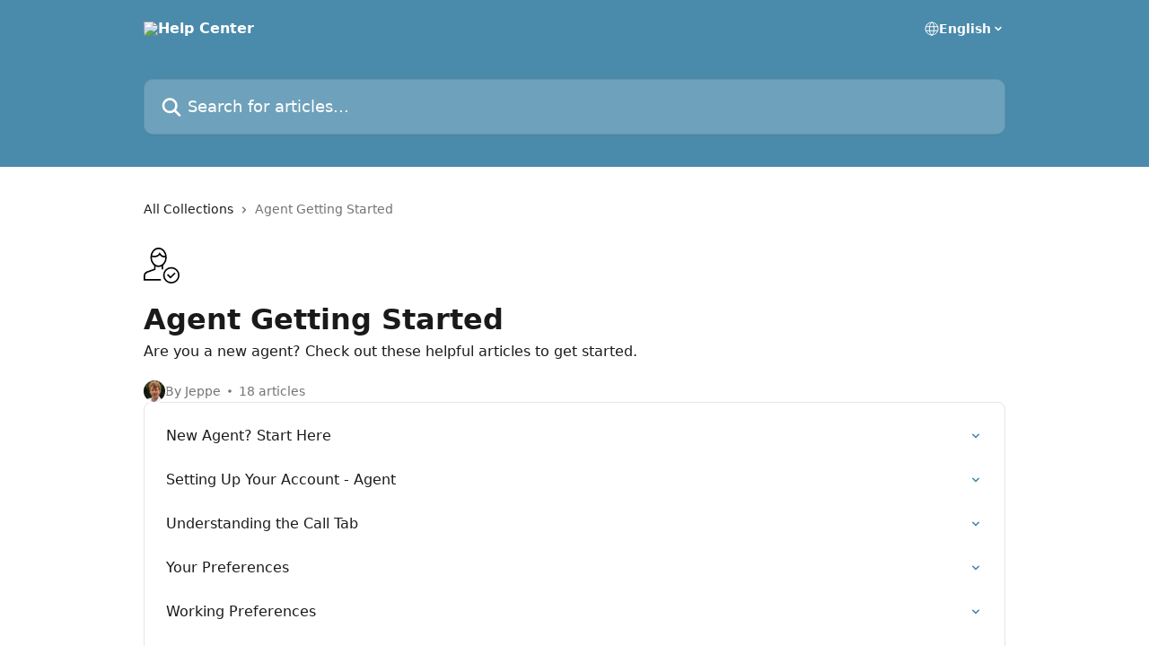

--- FILE ---
content_type: image/svg+xml
request_url: https://intercom.help/myphoner/assets/svg/icon:user-check/000000
body_size: -562
content:
<svg xmlns="http://www.w3.org/2000/svg" viewBox="0 0 48 48" style="stroke: #000000;">
  <g stroke-width="2" fill="none" fill-rule="evenodd">
    <path d="M42 34l-6.05 6L32 35.99M25 29v-5.72m-10 .126V29L4.98 32.577A6 6 0 0 0 1 38.227V43h22"/>
    <path d="M29.976 13c0 6.627-4.476 12-10 12-5.522 0-10-5.373-10-12s4.478-12 10-12c5.524 0 10 5.373 10 12z"/>
    <path d="M29.938 11.938c-.336.04-.62-.004-.96.06-3.408.66-5.596-.576-7.47-3.857-1.125 2.16-4.642 3.86-7.53 3.86a8.035 8.035 0 0 1-3.873-.96M47 37c0 5.523-4.478 10-10 10-5.524 0-10-4.477-10-10s4.476-10 10-10c5.522 0 10 4.477 10 10z"/>
  </g>
</svg>